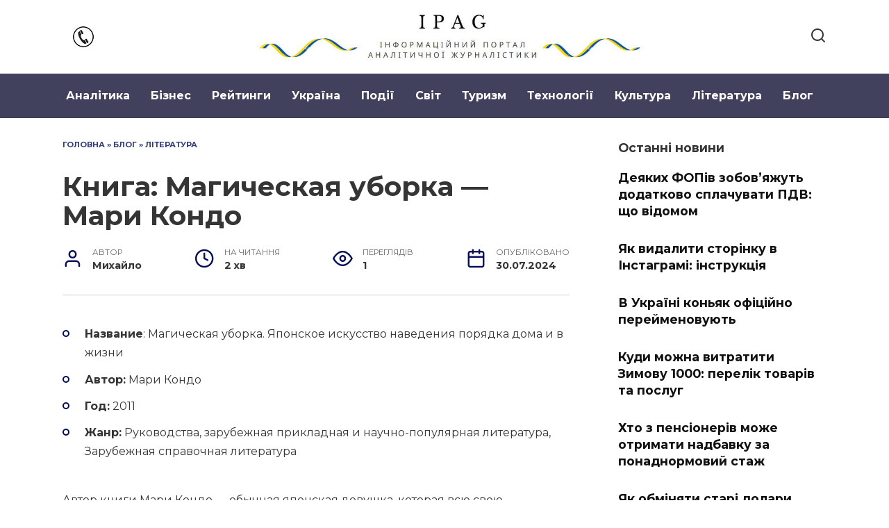

--- FILE ---
content_type: text/html; charset=UTF-8
request_url: https://ipag.com.ua/2024/07/knyga-magycheskaya-uborka-mary-kondo/
body_size: 12666
content:
<!doctype html> <html lang="uk"> <head> <meta charset="UTF-8"> <meta name="viewport" content="width=device-width, initial-scale=1"> <meta name='robots' content='index, follow, max-image-preview:large, max-snippet:-1, max-video-preview:-1'/> <title>Книга: Магическая уборка — Мари Кондо</title> <meta name="description" content="Название: Магическая уборка. Японское искусство наведения порядка дома и в жизни Автор: Мари Кондо Год: 2011 Жанр: Руководства, зарубежная прикладная и 30.07.2024"/> <link rel="canonical" href="https://ipag.com.ua/2024/07/knyga-magycheskaya-uborka-mary-kondo/"/> <meta property="og:locale" content="uk_UA"/> <meta property="og:type" content="article"/> <meta property="og:title" content="Книга: Магическая уборка — Мари Кондо"/> <meta property="og:description" content="Название: Магическая уборка. Японское искусство наведения порядка дома и в жизни Автор: Мари Кондо Год: 2011 Жанр: Руководства, зарубежная прикладная и 30.07.2024"/> <meta property="og:url" content="https://ipag.com.ua/2024/07/knyga-magycheskaya-uborka-mary-kondo/"/> <meta property="og:site_name" content="IPAG"/> <meta property="article:published_time" content="2024-07-30T10:18:00+00:00"/> <meta property="article:modified_time" content="2024-07-31T10:19:41+00:00"/> <meta name="author" content="Михайло"/> <meta name="twitter:card" content="summary_large_image"/> <link rel='dns-prefetch' href='//fonts.googleapis.com'/> <style id='wp-img-auto-sizes-contain-inline-css' type='text/css'> img:is([sizes=auto i],[sizes^="auto," i]){contain-intrinsic-size:3000px 1500px} /*# sourceURL=wp-img-auto-sizes-contain-inline-css */ </style>  <link rel='stylesheet' id='wp-block-library-css' href='https://ipag.com.ua/wp-includes/css/dist/block-library/style.min.css' media='all'/> <style id='wp-block-heading-inline-css' type='text/css'>
h1:where(.wp-block-heading).has-background,h2:where(.wp-block-heading).has-background,h3:where(.wp-block-heading).has-background,h4:where(.wp-block-heading).has-background,h5:where(.wp-block-heading).has-background,h6:where(.wp-block-heading).has-background{padding:1.25em 2.375em}h1.has-text-align-left[style*=writing-mode]:where([style*=vertical-lr]),h1.has-text-align-right[style*=writing-mode]:where([style*=vertical-rl]),h2.has-text-align-left[style*=writing-mode]:where([style*=vertical-lr]),h2.has-text-align-right[style*=writing-mode]:where([style*=vertical-rl]),h3.has-text-align-left[style*=writing-mode]:where([style*=vertical-lr]),h3.has-text-align-right[style*=writing-mode]:where([style*=vertical-rl]),h4.has-text-align-left[style*=writing-mode]:where([style*=vertical-lr]),h4.has-text-align-right[style*=writing-mode]:where([style*=vertical-rl]),h5.has-text-align-left[style*=writing-mode]:where([style*=vertical-lr]),h5.has-text-align-right[style*=writing-mode]:where([style*=vertical-rl]),h6.has-text-align-left[style*=writing-mode]:where([style*=vertical-lr]),h6.has-text-align-right[style*=writing-mode]:where([style*=vertical-rl]){rotate:180deg}
/*# sourceURL=https://ipag.com.ua/wp-includes/blocks/heading/style.min.css */
</style>
<style id='wp-block-list-inline-css' type='text/css'>
ol,ul{box-sizing:border-box}:root :where(.wp-block-list.has-background){padding:1.25em 2.375em}
/*# sourceURL=https://ipag.com.ua/wp-includes/blocks/list/style.min.css */
</style>
<style id='wp-block-paragraph-inline-css' type='text/css'>
.is-small-text{font-size:.875em}.is-regular-text{font-size:1em}.is-large-text{font-size:2.25em}.is-larger-text{font-size:3em}.has-drop-cap:not(:focus):first-letter{float:left;font-size:8.4em;font-style:normal;font-weight:100;line-height:.68;margin:.05em .1em 0 0;text-transform:uppercase}body.rtl .has-drop-cap:not(:focus):first-letter{float:none;margin-left:.1em}p.has-drop-cap.has-background{overflow:hidden}:root :where(p.has-background){padding:1.25em 2.375em}:where(p.has-text-color:not(.has-link-color)) a{color:inherit}p.has-text-align-left[style*="writing-mode:vertical-lr"],p.has-text-align-right[style*="writing-mode:vertical-rl"]{rotate:180deg}
/*# sourceURL=https://ipag.com.ua/wp-includes/blocks/paragraph/style.min.css */
</style>
<style id='global-styles-inline-css' type='text/css'>
:root{--wp--preset--aspect-ratio--square: 1;--wp--preset--aspect-ratio--4-3: 4/3;--wp--preset--aspect-ratio--3-4: 3/4;--wp--preset--aspect-ratio--3-2: 3/2;--wp--preset--aspect-ratio--2-3: 2/3;--wp--preset--aspect-ratio--16-9: 16/9;--wp--preset--aspect-ratio--9-16: 9/16;--wp--preset--color--black: #000000;--wp--preset--color--cyan-bluish-gray: #abb8c3;--wp--preset--color--white: #ffffff;--wp--preset--color--pale-pink: #f78da7;--wp--preset--color--vivid-red: #cf2e2e;--wp--preset--color--luminous-vivid-orange: #ff6900;--wp--preset--color--luminous-vivid-amber: #fcb900;--wp--preset--color--light-green-cyan: #7bdcb5;--wp--preset--color--vivid-green-cyan: #00d084;--wp--preset--color--pale-cyan-blue: #8ed1fc;--wp--preset--color--vivid-cyan-blue: #0693e3;--wp--preset--color--vivid-purple: #9b51e0;--wp--preset--gradient--vivid-cyan-blue-to-vivid-purple: linear-gradient(135deg,rgb(6,147,227) 0%,rgb(155,81,224) 100%);--wp--preset--gradient--light-green-cyan-to-vivid-green-cyan: linear-gradient(135deg,rgb(122,220,180) 0%,rgb(0,208,130) 100%);--wp--preset--gradient--luminous-vivid-amber-to-luminous-vivid-orange: linear-gradient(135deg,rgb(252,185,0) 0%,rgb(255,105,0) 100%);--wp--preset--gradient--luminous-vivid-orange-to-vivid-red: linear-gradient(135deg,rgb(255,105,0) 0%,rgb(207,46,46) 100%);--wp--preset--gradient--very-light-gray-to-cyan-bluish-gray: linear-gradient(135deg,rgb(238,238,238) 0%,rgb(169,184,195) 100%);--wp--preset--gradient--cool-to-warm-spectrum: linear-gradient(135deg,rgb(74,234,220) 0%,rgb(151,120,209) 20%,rgb(207,42,186) 40%,rgb(238,44,130) 60%,rgb(251,105,98) 80%,rgb(254,248,76) 100%);--wp--preset--gradient--blush-light-purple: linear-gradient(135deg,rgb(255,206,236) 0%,rgb(152,150,240) 100%);--wp--preset--gradient--blush-bordeaux: linear-gradient(135deg,rgb(254,205,165) 0%,rgb(254,45,45) 50%,rgb(107,0,62) 100%);--wp--preset--gradient--luminous-dusk: linear-gradient(135deg,rgb(255,203,112) 0%,rgb(199,81,192) 50%,rgb(65,88,208) 100%);--wp--preset--gradient--pale-ocean: linear-gradient(135deg,rgb(255,245,203) 0%,rgb(182,227,212) 50%,rgb(51,167,181) 100%);--wp--preset--gradient--electric-grass: linear-gradient(135deg,rgb(202,248,128) 0%,rgb(113,206,126) 100%);--wp--preset--gradient--midnight: linear-gradient(135deg,rgb(2,3,129) 0%,rgb(40,116,252) 100%);--wp--preset--font-size--small: 19.5px;--wp--preset--font-size--medium: 20px;--wp--preset--font-size--large: 36.5px;--wp--preset--font-size--x-large: 42px;--wp--preset--font-size--normal: 22px;--wp--preset--font-size--huge: 49.5px;--wp--preset--spacing--20: 0.44rem;--wp--preset--spacing--30: 0.67rem;--wp--preset--spacing--40: 1rem;--wp--preset--spacing--50: 1.5rem;--wp--preset--spacing--60: 2.25rem;--wp--preset--spacing--70: 3.38rem;--wp--preset--spacing--80: 5.06rem;--wp--preset--shadow--natural: 6px 6px 9px rgba(0, 0, 0, 0.2);--wp--preset--shadow--deep: 12px 12px 50px rgba(0, 0, 0, 0.4);--wp--preset--shadow--sharp: 6px 6px 0px rgba(0, 0, 0, 0.2);--wp--preset--shadow--outlined: 6px 6px 0px -3px rgb(255, 255, 255), 6px 6px rgb(0, 0, 0);--wp--preset--shadow--crisp: 6px 6px 0px rgb(0, 0, 0);}:where(.is-layout-flex){gap: 0.5em;}:where(.is-layout-grid){gap: 0.5em;}body .is-layout-flex{display: flex;}.is-layout-flex{flex-wrap: wrap;align-items: center;}.is-layout-flex > :is(*, div){margin: 0;}body .is-layout-grid{display: grid;}.is-layout-grid > :is(*, div){margin: 0;}:where(.wp-block-columns.is-layout-flex){gap: 2em;}:where(.wp-block-columns.is-layout-grid){gap: 2em;}:where(.wp-block-post-template.is-layout-flex){gap: 1.25em;}:where(.wp-block-post-template.is-layout-grid){gap: 1.25em;}.has-black-color{color: var(--wp--preset--color--black) !important;}.has-cyan-bluish-gray-color{color: var(--wp--preset--color--cyan-bluish-gray) !important;}.has-white-color{color: var(--wp--preset--color--white) !important;}.has-pale-pink-color{color: var(--wp--preset--color--pale-pink) !important;}.has-vivid-red-color{color: var(--wp--preset--color--vivid-red) !important;}.has-luminous-vivid-orange-color{color: var(--wp--preset--color--luminous-vivid-orange) !important;}.has-luminous-vivid-amber-color{color: var(--wp--preset--color--luminous-vivid-amber) !important;}.has-light-green-cyan-color{color: var(--wp--preset--color--light-green-cyan) !important;}.has-vivid-green-cyan-color{color: var(--wp--preset--color--vivid-green-cyan) !important;}.has-pale-cyan-blue-color{color: var(--wp--preset--color--pale-cyan-blue) !important;}.has-vivid-cyan-blue-color{color: var(--wp--preset--color--vivid-cyan-blue) !important;}.has-vivid-purple-color{color: var(--wp--preset--color--vivid-purple) !important;}.has-black-background-color{background-color: var(--wp--preset--color--black) !important;}.has-cyan-bluish-gray-background-color{background-color: var(--wp--preset--color--cyan-bluish-gray) !important;}.has-white-background-color{background-color: var(--wp--preset--color--white) !important;}.has-pale-pink-background-color{background-color: var(--wp--preset--color--pale-pink) !important;}.has-vivid-red-background-color{background-color: var(--wp--preset--color--vivid-red) !important;}.has-luminous-vivid-orange-background-color{background-color: var(--wp--preset--color--luminous-vivid-orange) !important;}.has-luminous-vivid-amber-background-color{background-color: var(--wp--preset--color--luminous-vivid-amber) !important;}.has-light-green-cyan-background-color{background-color: var(--wp--preset--color--light-green-cyan) !important;}.has-vivid-green-cyan-background-color{background-color: var(--wp--preset--color--vivid-green-cyan) !important;}.has-pale-cyan-blue-background-color{background-color: var(--wp--preset--color--pale-cyan-blue) !important;}.has-vivid-cyan-blue-background-color{background-color: var(--wp--preset--color--vivid-cyan-blue) !important;}.has-vivid-purple-background-color{background-color: var(--wp--preset--color--vivid-purple) !important;}.has-black-border-color{border-color: var(--wp--preset--color--black) !important;}.has-cyan-bluish-gray-border-color{border-color: var(--wp--preset--color--cyan-bluish-gray) !important;}.has-white-border-color{border-color: var(--wp--preset--color--white) !important;}.has-pale-pink-border-color{border-color: var(--wp--preset--color--pale-pink) !important;}.has-vivid-red-border-color{border-color: var(--wp--preset--color--vivid-red) !important;}.has-luminous-vivid-orange-border-color{border-color: var(--wp--preset--color--luminous-vivid-orange) !important;}.has-luminous-vivid-amber-border-color{border-color: var(--wp--preset--color--luminous-vivid-amber) !important;}.has-light-green-cyan-border-color{border-color: var(--wp--preset--color--light-green-cyan) !important;}.has-vivid-green-cyan-border-color{border-color: var(--wp--preset--color--vivid-green-cyan) !important;}.has-pale-cyan-blue-border-color{border-color: var(--wp--preset--color--pale-cyan-blue) !important;}.has-vivid-cyan-blue-border-color{border-color: var(--wp--preset--color--vivid-cyan-blue) !important;}.has-vivid-purple-border-color{border-color: var(--wp--preset--color--vivid-purple) !important;}.has-vivid-cyan-blue-to-vivid-purple-gradient-background{background: var(--wp--preset--gradient--vivid-cyan-blue-to-vivid-purple) !important;}.has-light-green-cyan-to-vivid-green-cyan-gradient-background{background: var(--wp--preset--gradient--light-green-cyan-to-vivid-green-cyan) !important;}.has-luminous-vivid-amber-to-luminous-vivid-orange-gradient-background{background: var(--wp--preset--gradient--luminous-vivid-amber-to-luminous-vivid-orange) !important;}.has-luminous-vivid-orange-to-vivid-red-gradient-background{background: var(--wp--preset--gradient--luminous-vivid-orange-to-vivid-red) !important;}.has-very-light-gray-to-cyan-bluish-gray-gradient-background{background: var(--wp--preset--gradient--very-light-gray-to-cyan-bluish-gray) !important;}.has-cool-to-warm-spectrum-gradient-background{background: var(--wp--preset--gradient--cool-to-warm-spectrum) !important;}.has-blush-light-purple-gradient-background{background: var(--wp--preset--gradient--blush-light-purple) !important;}.has-blush-bordeaux-gradient-background{background: var(--wp--preset--gradient--blush-bordeaux) !important;}.has-luminous-dusk-gradient-background{background: var(--wp--preset--gradient--luminous-dusk) !important;}.has-pale-ocean-gradient-background{background: var(--wp--preset--gradient--pale-ocean) !important;}.has-electric-grass-gradient-background{background: var(--wp--preset--gradient--electric-grass) !important;}.has-midnight-gradient-background{background: var(--wp--preset--gradient--midnight) !important;}.has-small-font-size{font-size: var(--wp--preset--font-size--small) !important;}.has-medium-font-size{font-size: var(--wp--preset--font-size--medium) !important;}.has-large-font-size{font-size: var(--wp--preset--font-size--large) !important;}.has-x-large-font-size{font-size: var(--wp--preset--font-size--x-large) !important;}
/*# sourceURL=global-styles-inline-css */
</style>
 <style id='classic-theme-styles-inline-css' type='text/css'> /*! This file is auto-generated */ .wp-block-button__link{color:#fff;background-color:#32373c;border-radius:9999px;box-shadow:none;text-decoration:none;padding:calc(.667em + 2px) calc(1.333em + 2px);font-size:1.125em}.wp-block-file__button{background:#32373c;color:#fff;text-decoration:none} /*# sourceURL=/wp-includes/css/classic-themes.min.css */ </style> <link rel='stylesheet' id='google-fonts-css' href='https://fonts.googleapis.com/css?family=Montserrat%3A400%2C400i%2C700&#038;subset=cyrillic&#038;display=swap' media='all'/> <link rel='stylesheet' id='reboot-style-css' href='https://ipag.com.ua/wp-content/themes/reboot/assets/css/style.min.css' media='all'/> <script type="text/javascript" src="https://ipag.com.ua/wp-includes/js/jquery/jquery.min.js" id="jquery-core-js"></script> <style>.pseudo-clearfy-link { color: #008acf; cursor: pointer;}.pseudo-clearfy-link:hover { text-decoration: none;}</style><link rel="preload" href="https://ipag.com.ua/wp-content/themes/reboot/assets/fonts/wpshop-core.ttf" as="font" crossorigin> <style>.site-logotype{max-width:550px}.scrolltop:before{color:#161675}.scrolltop:before{content:"\fe3d"}body{color:#353535}::selection, .card-slider__category, .card-slider-container .swiper-pagination-bullet-active, .post-card--grid .post-card__thumbnail:before, .post-card:not(.post-card--small) .post-card__thumbnail a:before, .post-card:not(.post-card--small) .post-card__category, .post-box--high .post-box__category span, .post-box--wide .post-box__category span, .page-separator, .pagination .nav-links .page-numbers:not(.dots):not(.current):before, .btn, .btn-primary:hover, .btn-primary:not(:disabled):not(.disabled).active, .btn-primary:not(:disabled):not(.disabled):active, .show>.btn-primary.dropdown-toggle, .comment-respond .form-submit input, .page-links__item:hover{background-color:#030d59}.entry-image--big .entry-image__body .post-card__category a, .home-text ul:not([class])>li:before, .home-text ul.wp-block-list>li:before, .page-content ul:not([class])>li:before, .page-content ul.wp-block-list>li:before, .taxonomy-description ul:not([class])>li:before, .taxonomy-description ul.wp-block-list>li:before, .widget-area .widget_categories ul.menu li a:before, .widget-area .widget_categories ul.menu li span:before, .widget-area .widget_categories>ul li a:before, .widget-area .widget_categories>ul li span:before, .widget-area .widget_nav_menu ul.menu li a:before, .widget-area .widget_nav_menu ul.menu li span:before, .widget-area .widget_nav_menu>ul li a:before, .widget-area .widget_nav_menu>ul li span:before, .page-links .page-numbers:not(.dots):not(.current):before, .page-links .post-page-numbers:not(.dots):not(.current):before, .pagination .nav-links .page-numbers:not(.dots):not(.current):before, .pagination .nav-links .post-page-numbers:not(.dots):not(.current):before, .entry-image--full .entry-image__body .post-card__category a, .entry-image--fullscreen .entry-image__body .post-card__category a, .entry-image--wide .entry-image__body .post-card__category a{background-color:#030d59}.comment-respond input:focus, select:focus, textarea:focus, .post-card--grid.post-card--thumbnail-no, .post-card--standard:after, .post-card--related.post-card--thumbnail-no:hover, .spoiler-box, .btn-primary, .btn-primary:hover, .btn-primary:not(:disabled):not(.disabled).active, .btn-primary:not(:disabled):not(.disabled):active, .show>.btn-primary.dropdown-toggle, .inp:focus, .entry-tag:focus, .entry-tag:hover, .search-screen .search-form .search-field:focus, .entry-content ul:not([class])>li:before, .entry-content ul.wp-block-list>li:before, .text-content ul:not([class])>li:before, .text-content ul.wp-block-list>li:before, .page-content ul:not([class])>li:before, .page-content ul.wp-block-list>li:before, .taxonomy-description ul:not([class])>li:before, .taxonomy-description ul.wp-block-list>li:before, .entry-content blockquote:not(.wpremark), .input:focus, input[type=color]:focus, input[type=date]:focus, input[type=datetime-local]:focus, input[type=datetime]:focus, input[type=email]:focus, input[type=month]:focus, input[type=number]:focus, input[type=password]:focus, input[type=range]:focus, input[type=search]:focus, input[type=tel]:focus, input[type=text]:focus, input[type=time]:focus, input[type=url]:focus, input[type=week]:focus, select:focus, textarea:focus{border-color:#030d59 !important}.post-card--small .post-card__category, .post-card__author:before, .post-card__comments:before, .post-card__date:before, .post-card__like:before, .post-card__views:before, .entry-author:before, .entry-date:before, .entry-time:before, .entry-views:before, .entry-comments:before, .entry-content ol:not([class])>li:before, .entry-content ol.wp-block-list>li:before, .text-content ol:not([class])>li:before, .text-content ol.wp-block-list>li:before, .entry-content blockquote:before, .spoiler-box__title:after, .search-icon:hover:before, .search-form .search-submit:hover:before, .star-rating-item.hover, .comment-list .bypostauthor>.comment-body .comment-author:after, .breadcrumb a, .breadcrumb span, .search-screen .search-form .search-submit:before, .star-rating--score-1:not(.hover) .star-rating-item:nth-child(1), .star-rating--score-2:not(.hover) .star-rating-item:nth-child(1), .star-rating--score-2:not(.hover) .star-rating-item:nth-child(2), .star-rating--score-3:not(.hover) .star-rating-item:nth-child(1), .star-rating--score-3:not(.hover) .star-rating-item:nth-child(2), .star-rating--score-3:not(.hover) .star-rating-item:nth-child(3), .star-rating--score-4:not(.hover) .star-rating-item:nth-child(1), .star-rating--score-4:not(.hover) .star-rating-item:nth-child(2), .star-rating--score-4:not(.hover) .star-rating-item:nth-child(3), .star-rating--score-4:not(.hover) .star-rating-item:nth-child(4), .star-rating--score-5:not(.hover) .star-rating-item:nth-child(1), .star-rating--score-5:not(.hover) .star-rating-item:nth-child(2), .star-rating--score-5:not(.hover) .star-rating-item:nth-child(3), .star-rating--score-5:not(.hover) .star-rating-item:nth-child(4), .star-rating--score-5:not(.hover) .star-rating-item:nth-child(5){color:#030d59}.entry-content a:not(.wp-block-button__link), .entry-content a:not(.wp-block-button__link):visited, .spanlink, .comment-reply-link, .pseudo-link, .widget_calendar a, .widget_recent_comments a, .child-categories ul li a{color:#0000ad}.child-categories ul li a{border-color:#0000ad}a:hover, a:focus, a:active, .spanlink:hover, .entry-content a:not(.wp-block-button__link):hover, .entry-content a:not(.wp-block-button__link):focus, .entry-content a:not(.wp-block-button__link):active, .top-menu ul li>a:hover, .top-menu ul li>span:hover, .main-navigation ul li a:hover, .main-navigation ul li span:hover, .footer-navigation ul li a:hover, .footer-navigation ul li span:hover, .comment-reply-link:hover, .pseudo-link:hover, .child-categories ul li a:hover{color:#1e73be}.top-menu>ul>li>a:before, .top-menu>ul>li>span:before{background:#1e73be}.child-categories ul li a:hover, .post-box--no-thumb a:hover{border-color:#1e73be}.post-box--card:hover{box-shadow: inset 0 0 0 1px #1e73be}.post-box--card:hover{-webkit-box-shadow: inset 0 0 0 1px #1e73be}.main-navigation, .footer-navigation, .footer-navigation .removed-link, .main-navigation .removed-link, .main-navigation ul li>a, .footer-navigation ul li>a{color:#ffffff}.main-navigation, .main-navigation ul li .sub-menu li, .main-navigation ul li.menu-item-has-children:before, .footer-navigation, .footer-navigation ul li .sub-menu li, .footer-navigation ul li.menu-item-has-children:before{background-color:#41415e}.site-footer, .site-footer a, .site-footer .pseudo-link{color:#d6d6d6}.site-footer{background-color:#000f3d}</style> <link rel="icon" href="https://ipag.com.ua/wp-content/uploads/2024/06/cropped-95195-1-13-32x32.png" sizes="32x32"/> <link rel="icon" href="https://ipag.com.ua/wp-content/uploads/2024/06/cropped-95195-1-13-192x192.png" sizes="192x192"/> <link rel="apple-touch-icon" href="https://ipag.com.ua/wp-content/uploads/2024/06/cropped-95195-1-13-180x180.png"/> <meta name="msapplication-TileImage" content="https://ipag.com.ua/wp-content/uploads/2024/06/cropped-95195-1-13-270x270.png"/> <!-- Google tag (gtag.js) --> <script async src="https://www.googletagmanager.com/gtag/js?id=G-DR3Y41G6LM"></script> <script>
  window.dataLayer = window.dataLayer || [];
  function gtag(){dataLayer.push(arguments);}
  gtag('js', new Date());

  gtag('config', 'G-DR3Y41G6LM');
</script></head> <body class="wp-singular post-template-default single single-post postid-507 single-format-standard wp-embed-responsive wp-theme-reboot sidebar-right"> <div id="page" class="site"> <a class="skip-link screen-reader-text" href="#content"><!--noindex-->Перейти до вмісту<!--/noindex--></a> <div class="search-screen-overlay js-search-screen-overlay"></div> <div class="search-screen js-search-screen"> <form role="search" method="get" class="search-form" action="https://ipag.com.ua/"> <label> <span class="screen-reader-text"><!--noindex-->Search for:<!--/noindex--></span> <input type="search" class="search-field" placeholder="Пошук…" value="" name="s"> </label> <button type="submit" class="search-submit"></button> </form> </div> <header id="masthead" class="site-header full" itemscope itemtype="http://schema.org/WPHeader"> <div class="site-header-inner fixed"> <div class="humburger js-humburger"><span></span><span></span><span></span></div> <div class="header-html-1"> <a href="https://ipag.com.ua/kontakty/" target="_blank"><img src="https://ipag.com.ua/wp-content/uploads/2024/12/0011.jpg"></a> </div> <div class="site-branding"> <div class="site-logotype"><a href="https://ipag.com.ua/"><img src="https://ipag.com.ua/wp-content/uploads/2024/12/951951945-1.jpg" width="1000" height="120" alt="IPAG"></a></div></div><!-- .site-branding --> <div class="header-search"> <span class="search-icon js-search-icon"></span> </div> </div> </header><!-- #masthead --> <nav id="site-navigation" class="main-navigation full" itemscope itemtype="http://schema.org/SiteNavigationElement"> <div class="main-navigation-inner fixed"> <div class="menu-golovne-menyu-container"><ul id="header_menu" class="menu"><li id="menu-item-30" class="menu-item menu-item-type-taxonomy menu-item-object-category menu-item-30"><a href="https://ipag.com.ua/analytics/">Аналітика</a></li> <li id="menu-item-3084" class="menu-item menu-item-type-taxonomy menu-item-object-category menu-item-3084"><a href="https://ipag.com.ua/ukraine/economy/">Бізнес</a></li> <li id="menu-item-3086" class="menu-item menu-item-type-taxonomy menu-item-object-category menu-item-3086"><a href="https://ipag.com.ua/ukraine/raiting/">Рейтинги</a></li> <li id="menu-item-35" class="menu-item menu-item-type-taxonomy menu-item-object-category menu-item-35"><a href="https://ipag.com.ua/ukraine/">Україна</a></li> <li id="menu-item-3085" class="menu-item menu-item-type-taxonomy menu-item-object-category menu-item-3085"><a href="https://ipag.com.ua/ukraine/events/">Події</a></li> <li id="menu-item-32" class="menu-item menu-item-type-taxonomy menu-item-object-category menu-item-32"><a href="https://ipag.com.ua/world/">Світ</a></li> <li id="menu-item-34" class="menu-item menu-item-type-taxonomy menu-item-object-category menu-item-34"><a href="https://ipag.com.ua/travel/">Туризм</a></li> <li id="menu-item-33" class="menu-item menu-item-type-taxonomy menu-item-object-category menu-item-33"><a href="https://ipag.com.ua/technologies/">Технології</a></li> <li id="menu-item-3083" class="menu-item menu-item-type-taxonomy menu-item-object-category menu-item-3083"><a href="https://ipag.com.ua/ukraine/culture/">Культура</a></li> <li id="menu-item-430" class="menu-item menu-item-type-taxonomy menu-item-object-category current-post-ancestor current-menu-parent current-post-parent menu-item-430"><a href="https://ipag.com.ua/blog/library/">Література</a></li> <li id="menu-item-31" class="menu-item menu-item-type-taxonomy menu-item-object-category current-post-ancestor menu-item-31"><a href="https://ipag.com.ua/blog/">Блог</a></li> </ul></div> </div> </nav><!-- #site-navigation --> <div class="mobile-menu-placeholder js-mobile-menu-placeholder"></div> <div id="content" class="site-content fixed"> <div class="site-content-inner"> <div id="primary" class="content-area" itemscope itemtype="http://schema.org/Article"> <main id="main" class="site-main article-card"> <article id="post-507" class="article-post post-507 post type-post status-publish format-standard category-library"> <div class="breadcrumb" id="breadcrumbs"><span><span><a href="https://ipag.com.ua/">Головна</a></span> » <span><a href="https://ipag.com.ua/blog/">Блог</a></span> » <span><a href="https://ipag.com.ua/blog/library/">Література</a></span></span></div> <h1 class="entry-title" itemprop="headline">Книга: Магическая уборка — Мари Кондо</h1> <div class="entry-meta"> <span class="entry-author"><span class="entry-label">Автор</span> <span itemprop="author">Михайло</span></span> <span class="entry-time"><span class="entry-label">На читання</span> 2 хв</span> <span class="entry-views"><span class="entry-label">Переглядів</span> <span class="js-views-count" data-post_id="507">1</span></span> <span class="entry-date"><span class="entry-label">Опубліковано</span> <time itemprop="datePublished" datetime="2024-07-30">30.07.2024</time></span> </div> <div class="entry-content" itemprop="articleBody"> <ul class="wp-block-list"> <li><strong>Название</strong>: Магическая уборка. Японское искусство наведения порядка дома и в жизни</li> <li><strong>Автор:</strong> Мари Кондо</li> <li><strong>Год:</strong> 2011</li> <li><strong>Жанр:</strong> Руководства, зарубежная прикладная и научно-популярная литература, Зарубежная справочная литература</li> </ul> <p>Автор книги Мари Кондо — обычная японская девушка, которая всю свою сознательную жизнь посвятила тому, чтобы облегчить хозяйкам быт и уборку, сделать так, чтобы раз и навсегда навести в доме идеальный порядок. С самого детства юная Мари проводила время не за играми, а за уборкой. Родители прочили ей роль хорошей жены и домохозяйки. Мари же выпустила книгу, помогающую освободить свой дом от мусора, и стала миллионером.</p> <p>Её произведение «Магическая уборка. Японское искусство наведения порядка дома и в жизни» в основном учит так расположить свои вещи, чтобы их можно было легко найти по мере надобности. Но в то же время книга заставляет задуматься над тем, что помимо хлама, в вещах у людей есть еще и хлам в головах, от которого тоже необходимо избавляться, и чем скорее, тем лучше. Также нужно избавляться и от общения с людьми, которые вам неприятны и несут негатив. Многие люди после прочтения данной книги поменяли свое мировоззрение и стали жить более счастливо.</p> <!-- toc empty --> </div><!-- .entry-content --> </article> <div class="entry-social"> <div class="social-buttons"><span class="social-button social-button--facebook" data-social="facebook"></span><span class="social-button social-button--whatsapp" data-social="whatsapp"></span><span class="social-button social-button--telegram" data-social="telegram"></span><span class="social-button social-button--viber" data-social="viber"></span><span class="social-button social-button--twitter" data-social="twitter"></span></div> </div> <meta itemscope itemprop="mainEntityOfPage" itemType="https://schema.org/WebPage" itemid="https://ipag.com.ua/2024/07/knyga-magycheskaya-uborka-mary-kondo/" content="Книга: Магическая уборка — Мари Кондо"> <meta itemprop="dateModified" content="2024-07-31"> <div itemprop="publisher" itemscope itemtype="https://schema.org/Organization" style="display: none;"><div itemprop="logo" itemscope itemtype="https://schema.org/ImageObject"><img itemprop="url image" src="https://ipag.com.ua/wp-content/uploads/2024/12/951951945-1.jpg" alt="IPAG"></div><meta itemprop="name" content="IPAG"><meta itemprop="telephone" content="IPAG"><meta itemprop="address" content="https://ipag.com.ua"></div> </main><!-- #main --> </div><!-- #primary --> <aside id="secondary" class="widget-area" itemscope itemtype="http://schema.org/WPSideBar"> <div class="sticky-sidebar js-sticky-sidebar"> <div id="wpshop_widget_articles-2" class="widget widget_wpshop_widget_articles"><div class="widget-header">Останні новини</div><div class="widget-articles"> <article class="post-card post-card--vertical"> <div class="post-card__body"> <div class="post-card__title"><a href="https://ipag.com.ua/2025/12/deyakyh-fopiv-zobov-yazhut-dodatkovo-splachuvaty-pdv-shho-vidomom/" target="_blank">Деяких ФОПів зобов&#8217;яжуть додатково сплачувати ПДВ: що відомом</a></div> </div> </article> <article class="post-card post-card--vertical"> <div class="post-card__body"> <div class="post-card__title"><a href="https://ipag.com.ua/2025/12/yak-vydalyty-storinku-v-instagrami-instruktsiya/" target="_blank">Як видалити сторінку в Інстаграмі: інструкція</a></div> </div> </article> <article class="post-card post-card--vertical"> <div class="post-card__body"> <div class="post-card__title"><a href="https://ipag.com.ua/2025/12/v-ukrayini-konyak-ofitsijno-perejmenovuyut/" target="_blank">В Україні коньяк офіційно перейменовують</a></div> </div> </article> <article class="post-card post-card--vertical"> <div class="post-card__body"> <div class="post-card__title"><a href="https://ipag.com.ua/2025/11/kudy-mozhna-vytratyty-zymovu-1000-perelik-tovariv-ta-poslug/" target="_blank">Куди можна витратити Зимову 1000: перелік товарів та послуг</a></div> </div> </article> <article class="post-card post-card--vertical"> <div class="post-card__body"> <div class="post-card__title"><a href="https://ipag.com.ua/2025/11/hto-z-pensioneriv-mozhe-otrymaty-nadbavku-za-ponadnormovyj-stazh/" target="_blank">Хто з пенсіонерів може отримати надбавку за понаднормовий стаж</a></div> </div> </article> <article class="post-card post-card--vertical"> <div class="post-card__body"> <div class="post-card__title"><a href="https://ipag.com.ua/2025/11/yak-obminyaty-stari-dolary/" target="_blank">Як обміняти старі долари</a></div> </div> </article> <article class="post-card post-card--vertical"> <div class="post-card__body"> <div class="post-card__title"><a href="https://ipag.com.ua/2025/10/yak-ukrayintsi-40-zmozhut-projty-bezplatnyj-medoglyad-za-rahunok-derzhavy/" target="_blank">Як українці 40+ зможуть пройти безплатний медогляд за рахунок держави</a></div> </div> </article> <article class="post-card post-card--vertical"> <div class="post-card__body"> <div class="post-card__title"><a href="https://ipag.com.ua/2025/05/yak-pravylno-rozrahuvaty-pensiyu-u-2025-rotsi/" target="_blank">Як правильно розрахувати пенсію у 2025 році</a></div> </div> </article> <article class="post-card post-card--vertical"> <div class="post-card__body"> <div class="post-card__title"><a href="https://ipag.com.ua/2025/05/derzhava-proponuye-groshi-na-biznes-yak-pratsyuyut-mikrogranty/" target="_blank">Держава пропонує гроші на бізнес: як працюють мікрогранти</a></div> </div> </article> <article class="post-card post-card--vertical"> <div class="post-card__body"> <div class="post-card__title"><a href="https://ipag.com.ua/2025/05/v-oshhadbanku-poyasnyly-yak-same-zminyatsya-limity-na-perekazy-z-1-chervnya/" target="_blank">В Ощадбанку пояснили, як саме зміняться ліміти на перекази з 1 червня</a></div> </div> </article></div></div> </div> </aside><!-- #secondary --> <div id="related-posts" class="related-posts fixed"><div class="related-posts__header">Читайте також</div><div class="post-cards post-cards--vertical"> <div class="post-card post-card--related"> <div class="post-card__thumbnail"><a href="https://ipag.com.ua/2025/12/dzhon-faulz-biografiya-shho-napysav/"><img width="335" height="220" src="https://ipag.com.ua/wp-content/uploads/2025/12/547445-335x220.jpg" class="attachment-reboot_small size-reboot_small wp-post-image" alt="" decoding="async" loading="lazy"/></a></div><div class="post-card__title"><a href="https://ipag.com.ua/2025/12/dzhon-faulz-biografiya-shho-napysav/">Джон Фаулз: біографія, що написав</a></div> </div> <div class="post-card post-card--related"> <div class="post-card__thumbnail"><a href="https://ipag.com.ua/2025/11/horhe-luys-borhes-byografyya-chto-napysal/"><img width="335" height="220" src="https://ipag.com.ua/wp-content/uploads/2025/11/532523532-335x220.jpg" class="attachment-reboot_small size-reboot_small wp-post-image" alt="" decoding="async" loading="lazy"/></a></div><div class="post-card__title"><a href="https://ipag.com.ua/2025/11/horhe-luys-borhes-byografyya-chto-napysal/">Хорхе Луис Борхес: биография, что написал</a></div> </div> <div class="post-card post-card--related"> <div class="post-card__thumbnail"><a href="https://ipag.com.ua/2025/11/dzhordzh-oruell-byografyya-chto-napysal/"><img width="335" height="220" src="https://ipag.com.ua/wp-content/uploads/2025/11/91595-335x220.jpg" class="attachment-reboot_small size-reboot_small wp-post-image" alt="" decoding="async" loading="lazy"/></a></div><div class="post-card__title"><a href="https://ipag.com.ua/2025/11/dzhordzh-oruell-byografyya-chto-napysal/">Джордж Оруэлл: биография, что написал</a></div> </div> <div class="post-card post-card--related"> <div class="post-card__thumbnail"><a href="https://ipag.com.ua/2025/11/margaret-etvud/"><img width="335" height="220" src="https://ipag.com.ua/wp-content/uploads/2025/11/32532-335x220.jpg" class="attachment-reboot_small size-reboot_small wp-post-image" alt="" decoding="async" loading="lazy"/></a></div><div class="post-card__title"><a href="https://ipag.com.ua/2025/11/margaret-etvud/">Маргарет Этвуд</a></div> </div> <div class="post-card post-card--related"> <div class="post-card__thumbnail"><a href="https://ipag.com.ua/2025/10/uilyam-folkner-biografiya-shho-napysav/"><img width="335" height="220" src="https://ipag.com.ua/wp-content/uploads/2025/10/532252-335x220.jpg" class="attachment-reboot_small size-reboot_small wp-post-image" alt="" decoding="async" loading="lazy"/></a></div><div class="post-card__title"><a href="https://ipag.com.ua/2025/10/uilyam-folkner-biografiya-shho-napysav/">Уільям Фолкнер: біографія, що написав</a></div> </div> <div class="post-card post-card--related"> <div class="post-card__thumbnail"><a href="https://ipag.com.ua/2025/09/dzhon-stejnbek-biografiya-shho-napysav/"><img width="335" height="220" src="https://ipag.com.ua/wp-content/uploads/2025/09/5323232-335x220.jpg" class="attachment-reboot_small size-reboot_small wp-post-image" alt="" decoding="async" loading="lazy"/></a></div><div class="post-card__title"><a href="https://ipag.com.ua/2025/09/dzhon-stejnbek-biografiya-shho-napysav/">Джон Стейнбек: біографія, що написав</a></div> </div> <div class="post-card post-card--related"> <div class="post-card__thumbnail"><a href="https://ipag.com.ua/2025/09/dzhozef-konrad-byografyya-chto-napysal/"><img width="335" height="220" src="https://ipag.com.ua/wp-content/uploads/2025/09/3463232-335x220.jpg" class="attachment-reboot_small size-reboot_small wp-post-image" alt="" decoding="async" loading="lazy"/></a></div><div class="post-card__title"><a href="https://ipag.com.ua/2025/09/dzhozef-konrad-byografyya-chto-napysal/">Джозеф Конрад: биография, что написал</a></div> </div> <div class="post-card post-card--related"> <div class="post-card__thumbnail"><a href="https://ipag.com.ua/2025/09/sofya-kovalevskaya-byografyya-chto-napysala/"><img width="335" height="220" src="https://ipag.com.ua/wp-content/uploads/2025/09/214214-335x220.jpg" class="attachment-reboot_small size-reboot_small wp-post-image" alt="" decoding="async" loading="lazy"/></a></div><div class="post-card__title"><a href="https://ipag.com.ua/2025/09/sofya-kovalevskaya-byografyya-chto-napysala/">Софья Ковалевская: биография, что написала</a></div> </div> </div></div> </div><!--.site-content-inner--> </div><!--.site-content--> <div class="site-footer-container "> <footer id="colophon" class="site-footer site-footer--style-gray full"> <div class="site-footer-inner fixed"> <div class="footer-widgets footer-widgets-3"><div class="footer-widget"><div id="block-14" class="widget widget_block"> <h2 class="wp-block-heading">ВАЖЛИВО</h2> </div><div id="block-15" class="widget widget_block widget_text"> <p>Адміністрація сайту може не розділяти думку автора та не несе відповідальності за авторські матеріали в розділі <a href="https://ipag.com.ua/tag/new/" target="_blank" rel="noreferrer noopener">гостьових публікацій</a>.</p> </div></div><div class="footer-widget"><div id="block-11" class="widget widget_block"> <h2 class="wp-block-heading">АВТОРСЬКЕ ПРАВО</h2> </div><div id="block-10" class="widget widget_block widget_text"> <p>При повному або частковому використанні матеріалів посилання на <a href="https://ipag.com.ua/" target="_blank" rel="noreferrer noopener">IPAG.COM.UA</a> обов'язкове (для інтернет-ресурсів гіперпосилання).</p> </div></div><div class="footer-widget"><div id="block-27" class="widget widget_block"> <h2 class="wp-block-heading">ІНФОРМАЦІЯ</h2> </div><div id="block-26" class="widget widget_block widget_text"> <p><a href="https://ipag.com.ua/pro-nas/" target="_blank" rel="noreferrer noopener">Про нас</a></p> </div><div id="block-25" class="widget widget_block widget_text"> <p><a href="https://ipag.com.ua/kontakty/" target="_blank" rel="noreferrer noopener">Контакти</a></p> </div></div></div> <div class="footer-bottom"> <div class="footer-info"> © 2026 IPAG - інформаційний портал аналітичної журналістики </div> </div> </div> </footer><!--.site-footer--> </div> <button type="button" class="scrolltop js-scrolltop"></button> </div><!-- #page --> <script type="speculationrules">
{"prefetch":[{"source":"document","where":{"and":[{"href_matches":"/*"},{"not":{"href_matches":["/wp-*.php","/wp-admin/*","/wp-content/uploads/*","/wp-content/*","/wp-content/plugins/*","/wp-content/themes/reboot/*","/*\\?(.+)"]}},{"not":{"selector_matches":"a[rel~=\"nofollow\"]"}},{"not":{"selector_matches":".no-prefetch, .no-prefetch a"}}]},"eagerness":"conservative"}]}
</script> <script>var pseudo_links = document.querySelectorAll(".pseudo-clearfy-link");for (var i=0;i<pseudo_links.length;i++ ) { pseudo_links[i].addEventListener("click", function(e){   window.open( e.target.getAttribute("data-uri") ); }); }</script><script type="text/javascript" id="reboot-scripts-js-extra">
/* <![CDATA[ */
var settings_array = {"rating_text_average":"\u0441\u0435\u0440\u0435\u0434\u043d\u0454","rating_text_from":"\u0437","lightbox_display":"1","sidebar_fixed":"1"};
var wps_ajax = {"url":"https://ipag.com.ua/wp-admin/admin-ajax.php","nonce":"3fa4427fe0"};
var wpshop_views_counter_params = {"url":"https://ipag.com.ua/wp-admin/admin-ajax.php","nonce":"3fa4427fe0","is_postviews_enabled":"","post_id":"507"};
//# sourceURL=reboot-scripts-js-extra
/* ]]> */
</script> <script type="text/javascript" src="https://ipag.com.ua/wp-content/themes/reboot/assets/js/scripts.min.js" id="reboot-scripts-js"></script> <script>!function(){var t=!1;try{var e=Object.defineProperty({},"passive",{get:function(){t=!0}});window.addEventListener("test",null,e)}catch(t){}return t}()||function(i){var o=!0,s=!1;EventTarget.prototype.addEventListener=function(t,e,n){var r="object"==typeof n,a=r?n.capture:n;n=r?n:{},"touchstart"!=t&&"scroll"!=t&&"wheel"!=t||(n.passive=void 0!==n.passive?n.passive:o),n.capture=void 0!==a?a:s,i.call(this,t,e,n)}}(EventTarget.prototype.addEventListener);</script> </body> </html>

<!-- Page cached by LiteSpeed Cache 7.7 on 2026-01-15 08:23:19 -->